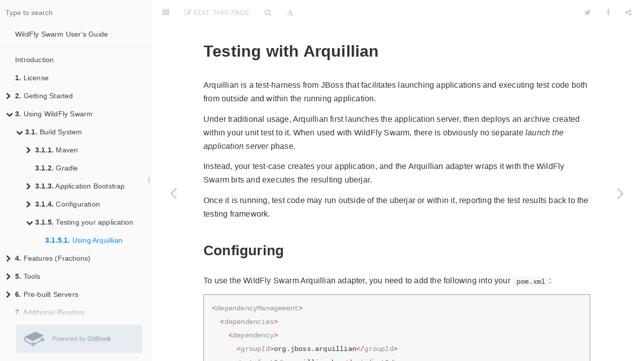

--- FILE ---
content_type: text/html
request_url: https://wildfly-swarm.gitbooks.io/wildfly-swarm-users-guide/content/v/2016.9/testing/arquillian.html
body_size: 7902
content:
<!DOCTYPE html><html lang="en"><head>
        
        <meta charset="UTF-8">
        <meta http-equiv="X-UA-Compatible" content="IE=edge">
        <title>Using Arquillian | WildFly Swarm User&apos;s Guide</title>
        <meta content="text/html; charset=utf-8" http-equiv="Content-Type">
        <meta name="description" content>
        <meta name="generator" content="GitBook 2.6.7">
        <meta name="author" content="WildFly Swarm">
        
        <meta name="HandheldFriendly" content="true">
        <meta name="viewport" content="width=device-width, initial-scale=1, user-scalable=no">
        <meta name="apple-mobile-web-app-capable" content="yes">
        <meta name="apple-mobile-web-app-status-bar-style" content="black">
        <link rel="apple-touch-icon-precomposed" sizes="152x152" href="../gitbook/images/apple-touch-icon-precomposed-152.png">
        <link rel="shortcut icon" href="https://gstatic.gitbook.com/images/b1c4c86ca817a71628d2debe73be9a64.ico" type="image/x-icon">
        
    <link rel="stylesheet" href="../gitbook/style.css">
    
        
        <link rel="stylesheet" href="../gitbook/plugins/gitbook-plugin-splitter/splitter.css">
        
    
        
        <link rel="stylesheet" href="../gitbook/plugins/gitbook-plugin-expandable-chapters/expandable-chapters.css">
        
    
        
        <link rel="stylesheet" href="../gitbook/plugins/gitbook-plugin-comment/plugin.css">
        
    
        
        <link rel="stylesheet" href="../gitbook/plugins/gitbook-plugin-highlight/website.css">
        
    
        
        <link rel="stylesheet" href="../gitbook/plugins/gitbook-plugin-search/search.css">
        
    
        
        <link rel="stylesheet" href="../gitbook/plugins/gitbook-plugin-fontsettings/website.css">
        
    
    
        <link rel="stylesheet" href="../styles/website.css">
    

        
    
    
    <link rel="next" href="../common/logging.html">
    
    
    <link rel="prev" href="../configuration/using_xml.html">
    

        <link rel="stylesheet" type="text/css" href="..//styles/asciidoc.css">
    
<style>
    .book .book-summary .book-search,
    .book .book-summary ul.summary {
        position: relative;
        top: auto;
        left: auto;
        right: auto;
        bottom: auto;
    }
    .book-summary {
        display: -webkit-box;
        display: -moz-box;
        display: -ms-flexbox;
        display: -webkit-flex;
        display: flex;
        flex-direction: column;
        -webkit-box-orient: vertical;
        -webkit-box-direction: normal;
        overflow-y: auto;
    }
    .book-summary > nav {
        flex: 1 1 auto;
        overflow-y: auto;
        overflow-y: overlay;
    }
    .gl-wrapper {
        margin: 0;
        display: block;
        padding: 0;
        position: relative;
        line-height: 15px;
        background: #fafafa;
    }
    .gl-wrapper:before {
        background: -webkit-linear-gradient(to bottom, rgba(250,250,250,0) 0%, #fafafa 100%);
        background: -moz-linear-gradient(to bottom, rgba(250,250,250,0) 0%, #fafafa 100%);
        top: -24px;
        width: 100%;
        height: 24px;
        content: "";
        display: block;
        position: absolute;
        background: linear-gradient(to bottom, rgba(250,250,250,0) 0%, #fafafa 100%);
    }
    .book.color-theme-1 .gl-wrapper {
        background: #121212;
    }
    .book.color-theme-1 .gl-wrapper:before {
        background: -webkit-linear-gradient(to bottom, rgba(18,18,18,0) 0%, #121212 100%);
        background: -moz-linear-gradient(to bottom, rgba(18,18,18,0) 0%, #121212 100%);
        background: linear-gradient(to bottom, rgba(18,18,18,0) 0%, #121212 100%);
    }
    .book.color-theme-2 .gl-wrapper {
        background: #2e3243;
    }
    .book.color-theme-2 .gl-wrapper:before {
        background: -webkit-linear-gradient(to bottom, rgba(46,50,67,0) 0%, #2e3243 100%);
        background: -moz-linear-gradient(to bottom, rgba(46,50,67,0) 0%, #2e3243 100%);
        background: linear-gradient(to bottom, rgba(46,50,67,0) 0%, #2e3243 100%);
    }
    .gl-wrapper .gitbook-link {
        display: -webkit-box;
        display: -moz-box;
        display: -ms-flexbox;
        display: -webkit-flex;
        color: #9DAAB6;
        margin: 16px;
        display: flex;
        padding: 0;
        align-items: center;
        margin-left: 32px;
        padding-top: 8px;
        padding-left: 16px;
        border-radius: 3px;
        padding-right: 16px;
        padding-bottom: 8px;
        text-decoration: none;
        background-color: #E6ECF1;
        -webkit-box-align: center;
    }
    .gl-wrapper .tm-logo {
        margin: 0;
        display: block;
        padding: 0;
        font-size: 40px;
    }
    .gl-wrapper .tm-content {
        flex: 1;
        margin: 0;
        display: block;
        padding: 0;
        padding-left: 16px;
    }
    .gl-wrapper .tm-content .container {
        margin: 0;
        display: block;
        padding: 0;
    }
    .gl-wrapper .tm-content .tm-container .tm-text {
        font-size: 12px;
        font-family: "Roboto", sans-serif;
        font-weight: 400;
        line-height: 1.625;
    }
</style></head>
    <body>
        
        
    <div class="book" data-level="3.1.5.1" data-chapter-title="Using Arquillian" data-filepath="testing/arquillian.adoc" data-basepath=".." data-revision="Wed Sep 07 2016 14:32:05 GMT+0000 (UTC)" data-innerlanguage>
    

<div class="book-summary">
    <nav role="navigation">
        <ul class="summary">
            
            
            
                
                <li>
                    <a href="https://www.gitbook.com/book/wildfly-swarm/wildfly-swarm-users-guide" target="blank" class="custom-link">WildFly Swarm User&apos;s Guide</a>
                </li>
            
            

            
            <li class="divider"></li>
            

            
    
        <li class="chapter " data-level="0" data-path="index.html">
            
                
                    <a href="../index.html">
                
                        <i class="fa fa-check"></i>
                        
                        Introduction
                    </a>
            
            
        </li>
    
        <li class="chapter " data-level="1" data-path="license.html">
            
                
                    <a href="../license.html">
                
                        <i class="fa fa-check"></i>
                        
                            <b>1.</b>
                        
                        License
                    </a>
            
            
        </li>
    
        <li class="chapter " data-level="2">
            
            <span><b>2.</b> Getting Started</span>
            
            
            <ul class="articles">
                
    
        <li class="chapter " data-level="2.1" data-path="getting-started/basics.html">
            
                
                    <a href="../getting-started/basics.html">
                
                        <i class="fa fa-check"></i>
                        
                            <b>2.1.</b>
                        
                        Introducing WildFly Swarm
                    </a>
            
            
            <ul class="articles">
                
    
        <li class="chapter " data-level="2.1.1" data-path="getting-started/concepts.html">
            
                
                    <a href="../getting-started/concepts.html">
                
                        <i class="fa fa-check"></i>
                        
                            <b>2.1.1.</b>
                        
                        Concepts and Terminology
                    </a>
            
            
        </li>
    

            </ul>
            
        </li>
    
        <li class="chapter " data-level="2.2" data-path="getting-started/system_requirements.html">
            
                
                    <a href="../getting-started/system_requirements.html">
                
                        <i class="fa fa-check"></i>
                        
                            <b>2.2.</b>
                        
                        System Requirements
                    </a>
            
            
        </li>
    
        <li class="chapter " data-level="2.3" data-path="first-steps/index.html">
            
                
                    <a href="../first-steps/index.html">
                
                        <i class="fa fa-check"></i>
                        
                            <b>2.3.</b>
                        
                        Developing your first application
                    </a>
            
            
            <ul class="articles">
                
    
        <li class="chapter " data-level="2.3.1" data-path="first-steps/maven_pom.html">
            
                
                    <a href="../first-steps/maven_pom.html">
                
                        <i class="fa fa-check"></i>
                        
                            <b>2.3.1.</b>
                        
                        Maven pom.xml
                    </a>
            
            
        </li>
    
        <li class="chapter " data-level="2.3.2" data-path="first-steps/writing_code.html">
            
                
                    <a href="../first-steps/writing_code.html">
                
                        <i class="fa fa-check"></i>
                        
                            <b>2.3.2.</b>
                        
                        Adding application code
                    </a>
            
            
        </li>
    
        <li class="chapter " data-level="2.3.3" data-path="first-steps/running_the_app.html">
            
                
                    <a href="../first-steps/running_the_app.html">
                
                        <i class="fa fa-check"></i>
                        
                            <b>2.3.3.</b>
                        
                        Running the application
                    </a>
            
            
        </li>
    

            </ul>
            
        </li>
    

            </ul>
            
        </li>
    
        <li class="chapter " data-level="3">
            
            <span><b>3.</b> Using WildFly Swarm</span>
            
            
            <ul class="articles">
                
    
        <li class="chapter " data-level="3.1" data-path="getting-started/_build_system.html">
            
            <span><b>3.1.</b> Build System</span>
            
            
            <ul class="articles">
                
    
        <li class="chapter " data-level="3.1.1" data-path="getting-started/tooling/maven-plugin.html">
            
                
                    <a href="../getting-started/tooling/maven-plugin.html">
                
                        <i class="fa fa-check"></i>
                        
                            <b>3.1.1.</b>
                        
                        Maven
                    </a>
            
            
            <ul class="articles">
                
    
        <li class="chapter " data-level="3.1.1.1" data-path="getting-started/tooling/plugin_advanced.html">
            
                
                    <a href="../getting-started/tooling/plugin_advanced.html">
                
                        <i class="fa fa-check"></i>
                        
                            <b>3.1.1.1.</b>
                        
                        Advanced
                    </a>
            
            
        </li>
    

            </ul>
            
        </li>
    
        <li class="chapter " data-level="3.1.2" data-path="getting-started/tooling/gradle-plugin.html">
            
                
                    <a href="../getting-started/tooling/gradle-plugin.html">
                
                        <i class="fa fa-check"></i>
                        
                            <b>3.1.2.</b>
                        
                        Gradle
                    </a>
            
            
        </li>
    
        <li class="chapter " data-level="3.1.3">
            
            <span><b>3.1.3.</b> Application Bootstrap</span>
            
            
            <ul class="articles">
                
    
        <li class="chapter " data-level="3.1.3.1" data-path="getting-started/container.html">
            
                
                    <a href="../getting-started/container.html">
                
                        <i class="fa fa-check"></i>
                        
                            <b>3.1.3.1.</b>
                        
                        Container
                    </a>
            
            
        </li>
    
        <li class="chapter " data-level="3.1.3.2" data-path="getting-started/shrinkwrap.html">
            
                
                    <a href="../getting-started/shrinkwrap.html">
                
                        <i class="fa fa-check"></i>
                        
                            <b>3.1.3.2.</b>
                        
                        Deployments using ShrinkWrap
                    </a>
            
            
        </li>
    
        <li class="chapter " data-level="3.1.3.3">
            
            <span><b>3.1.3.3.</b> Packaging Types</span>
            
            
            <ul class="articles">
                
    
        <li class="chapter " data-level="3.1.3.3.1" data-path="getting-started/war-applications.html">
            
                
                    <a href="../getting-started/war-applications.html">
                
                        <i class="fa fa-check"></i>
                        
                            <b>3.1.3.3.1.</b>
                        
                        WAR
                    </a>
            
            
        </li>
    
        <li class="chapter " data-level="3.1.3.3.2" data-path="getting-started/jar-applications.html">
            
                
                    <a href="../getting-started/jar-applications.html">
                
                        <i class="fa fa-check"></i>
                        
                            <b>3.1.3.3.2.</b>
                        
                        JAR
                    </a>
            
            
        </li>
    

            </ul>
            
        </li>
    

            </ul>
            
        </li>
    
        <li class="chapter " data-level="3.1.4" data-path="configuration/index.html">
            
            <span><b>3.1.4.</b> Configuration</span>
            
            
            <ul class="articles">
                
    
        <li class="chapter " data-level="3.1.4.1" data-path="configuration_properties.html">
            
                
                    <a href="../configuration_properties.html">
                
                        <i class="fa fa-check"></i>
                        
                            <b>3.1.4.1.</b>
                        
                        System Properties
                    </a>
            
            
        </li>
    
        <li class="chapter " data-level="3.1.4.2" data-path="configuration/command_line.html">
            
                
                    <a href="../configuration/command_line.html">
                
                        <i class="fa fa-check"></i>
                        
                            <b>3.1.4.2.</b>
                        
                        Command line arguments
                    </a>
            
            
        </li>
    
        <li class="chapter " data-level="3.1.4.3" data-path="configuration/java_api.html">
            
                
                    <a href="../configuration/java_api.html">
                
                        <i class="fa fa-check"></i>
                        
                            <b>3.1.4.3.</b>
                        
                        Using the Java API
                    </a>
            
            
        </li>
    
        <li class="chapter " data-level="3.1.4.4" data-path="configuration/project_stages.html">
            
                
                    <a href="../configuration/project_stages.html">
                
                        <i class="fa fa-check"></i>
                        
                            <b>3.1.4.4.</b>
                        
                        Project Stages
                    </a>
            
            
        </li>
    
        <li class="chapter " data-level="3.1.4.5" data-path="configuration/using_xml.html">
            
                
                    <a href="../configuration/using_xml.html">
                
                        <i class="fa fa-check"></i>
                        
                            <b>3.1.4.5.</b>
                        
                        Using XML
                    </a>
            
            
        </li>
    

            </ul>
            
        </li>
    
        <li class="chapter " data-level="3.1.5">
            
            <span><b>3.1.5.</b> Testing your application</span>
            
            
            <ul class="articles">
                
    
        <li class="chapter active" data-level="3.1.5.1" data-path="testing/arquillian.html">
            
                
                    <a href="../testing/arquillian.html">
                
                        <i class="fa fa-check"></i>
                        
                            <b>3.1.5.1.</b>
                        
                        Using Arquillian
                    </a>
            
            
        </li>
    

            </ul>
            
        </li>
    

            </ul>
            
        </li>
    

            </ul>
            
        </li>
    
        <li class="chapter " data-level="4">
            
            <span><b>4.</b> Features (Fractions)</span>
            
            
            <ul class="articles">
                
    
        <li class="chapter " data-level="4.1">
            
            <span><b>4.1.</b> Logging</span>
            
            
            <ul class="articles">
                
    
        <li class="chapter " data-level="4.1.1" data-path="common/logging.html">
            
                
                    <a href="../common/logging.html">
                
                        <i class="fa fa-check"></i>
                        
                            <b>4.1.1.</b>
                        
                        Logging
                    </a>
            
            
        </li>
    
        <li class="chapter " data-level="4.1.2" data-path="advanced/logstash.html">
            
                
                    <a href="../advanced/logstash.html">
                
                        <i class="fa fa-check"></i>
                        
                            <b>4.1.2.</b>
                        
                        Logstash
                    </a>
            
            
        </li>
    

            </ul>
            
        </li>
    
        <li class="chapter " data-level="4.2">
            
            <span><b>4.2.</b> Data Access</span>
            
            
            <ul class="articles">
                
    
        <li class="chapter " data-level="4.2.1" data-path="common/jpa.html">
            
                
                    <a href="../common/jpa.html">
                
                        <i class="fa fa-check"></i>
                        
                            <b>4.2.1.</b>
                        
                        JPA
                    </a>
            
            
        </li>
    
        <li class="chapter " data-level="4.2.2" data-path="common/datasources.html">
            
                
                    <a href="../common/datasources.html">
                
                        <i class="fa fa-check"></i>
                        
                            <b>4.2.2.</b>
                        
                        Datasources
                    </a>
            
            
        </li>
    

            </ul>
            
        </li>
    
        <li class="chapter " data-level="4.3">
            
            <span><b>4.3.</b> REST/HTTP</span>
            
            
            <ul class="articles">
                
    
        <li class="chapter " data-level="4.3.1" data-path="common/jax-rs.html">
            
                
                    <a href="../common/jax-rs.html">
                
                        <i class="fa fa-check"></i>
                        
                            <b>4.3.1.</b>
                        
                        JAX-RS
                    </a>
            
            
        </li>
    
        <li class="chapter " data-level="4.3.2" data-path="advanced/swagger.html">
            
                
                    <a href="../advanced/swagger.html">
                
                        <i class="fa fa-check"></i>
                        
                            <b>4.3.2.</b>
                        
                        Swagger
                    </a>
            
            
        </li>
    

            </ul>
            
        </li>
    
        <li class="chapter " data-level="4.4" data-path="common/weld_cdi.html">
            
                
                    <a href="../common/weld_cdi.html">
                
                        <i class="fa fa-check"></i>
                        
                            <b>4.4.</b>
                        
                        Dependency Injection
                    </a>
            
            
        </li>
    
        <li class="chapter " data-level="4.5" data-path="common/messaging.html">
            
                
                    <a href="../common/messaging.html">
                
                        <i class="fa fa-check"></i>
                        
                            <b>4.5.</b>
                        
                        Messaging
                    </a>
            
            
        </li>
    
        <li class="chapter " data-level="4.6">
            
            <span><b>4.6.</b> Web</span>
            
            
            <ul class="articles">
                
    
        <li class="chapter " data-level="4.6.1" data-path="common/jsf.html">
            
                
                    <a href="../common/jsf.html">
                
                        <i class="fa fa-check"></i>
                        
                            <b>4.6.1.</b>
                        
                        JSF
                    </a>
            
            
        </li>
    

            </ul>
            
        </li>
    
        <li class="chapter " data-level="4.7">
            
            <span><b>4.7.</b> Security</span>
            
            
            <ul class="articles">
                
    
        <li class="chapter " data-level="4.7.1" data-path="security/realms.html">
            
                
                    <a href="../security/realms.html">
                
                        <i class="fa fa-check"></i>
                        
                            <b>4.7.1.</b>
                        
                        Security Realms
                    </a>
            
            
        </li>
    
        <li class="chapter " data-level="4.7.2" data-path="security/keycloak.html">
            
                
                    <a href="../security/keycloak.html">
                
                        <i class="fa fa-check"></i>
                        
                            <b>4.7.2.</b>
                        
                        Single Sign On
                    </a>
            
            
        </li>
    
        <li class="chapter " data-level="4.7.3" data-path="security/keycloak_server.html">
            
                
                    <a href="../security/keycloak_server.html">
                
                        <i class="fa fa-check"></i>
                        
                            <b>4.7.3.</b>
                        
                        Keycloak Server
                    </a>
            
            
        </li>
    

            </ul>
            
        </li>
    
        <li class="chapter " data-level="4.8">
            
            <span><b>4.8.</b> Stability Patterns</span>
            
            
            <ul class="articles">
                
    
        <li class="chapter " data-level="4.8.1" data-path="common/netflixoss.html">
            
                
                    <a href="../common/netflixoss.html">
                
                        <i class="fa fa-check"></i>
                        
                            <b>4.8.1.</b>
                        
                        Circuit Breaker
                    </a>
            
            
        </li>
    

            </ul>
            
        </li>
    
        <li class="chapter " data-level="4.9">
            
            <span><b>4.9.</b> Reactive</span>
            
            
            <ul class="articles">
                
    
        <li class="chapter " data-level="4.9.1" data-path="reactive/vertx.html">
            
                
                    <a href="../reactive/vertx.html">
                
                        <i class="fa fa-check"></i>
                        
                            <b>4.9.1.</b>
                        
                        Integration with Vert.x
                    </a>
            
            
        </li>
    

            </ul>
            
        </li>
    
        <li class="chapter " data-level="4.10" data-path="advanced/topology.html">
            
                
                    <a href="../advanced/topology.html">
                
                        <i class="fa fa-check"></i>
                        
                            <b>4.10.</b>
                        
                        Service Discovery
                    </a>
            
            
            <ul class="articles">
                
    
        <li class="chapter " data-level="4.10.1" data-path="topology/jgroups.html">
            
                
                    <a href="../topology/jgroups.html">
                
                        <i class="fa fa-check"></i>
                        
                            <b>4.10.1.</b>
                        
                        Multicast discovery
                    </a>
            
            
        </li>
    
        <li class="chapter " data-level="4.10.2" data-path="topology/consul.html">
            
                
                    <a href="../topology/consul.html">
                
                        <i class="fa fa-check"></i>
                        
                            <b>4.10.2.</b>
                        
                        Integration with Consul
                    </a>
            
            
        </li>
    
        <li class="chapter " data-level="4.10.3" data-path="topology/topology_webapp.html">
            
                
                    <a href="../topology/topology_webapp.html">
                
                        <i class="fa fa-check"></i>
                        
                            <b>4.10.3.</b>
                        
                        Javascript API
                    </a>
            
            
        </li>
    

            </ul>
            
        </li>
    
        <li class="chapter " data-level="4.11">
            
            <span><b>4.11.</b> Transactions</span>
            
            
            <ul class="articles">
                
    
        <li class="chapter " data-level="4.11.1" data-path="common/transactions.html">
            
                
                    <a href="../common/transactions.html">
                
                        <i class="fa fa-check"></i>
                        
                            <b>4.11.1.</b>
                        
                        JTA/JTS
                    </a>
            
            
        </li>
    
        <li class="chapter " data-level="4.11.2" data-path="advanced/stm.html">
            
                
                    <a href="../advanced/stm.html">
                
                        <i class="fa fa-check"></i>
                        
                            <b>4.11.2.</b>
                        
                        STM
                    </a>
            
            
        </li>
    

            </ul>
            
        </li>
    
        <li class="chapter " data-level="4.12" data-path="common/spring.html">
            
                
                    <a href="../common/spring.html">
                
                        <i class="fa fa-check"></i>
                        
                            <b>4.12.</b>
                        
                        Spring
                    </a>
            
            
        </li>
    
        <li class="chapter " data-level="4.13">
            
            <span><b>4.13.</b> Management</span>
            
            
            <ul class="articles">
                
    
        <li class="chapter " data-level="4.13.1" data-path="advanced/management.html">
            
                
                    <a href="../advanced/management.html">
                
                        <i class="fa fa-check"></i>
                        
                            <b>4.13.1.</b>
                        
                        Remote Access
                    </a>
            
            
        </li>
    
        <li class="chapter " data-level="4.13.2" data-path="advanced/jolokia.html">
            
                
                    <a href="../advanced/jolokia.html">
                
                        <i class="fa fa-check"></i>
                        
                            <b>4.13.2.</b>
                        
                        Jolokia
                    </a>
            
            
        </li>
    

            </ul>
            
        </li>
    
        <li class="chapter " data-level="4.14">
            
            <span><b>4.14.</b> Monitoring</span>
            
            
            <ul class="articles">
                
    
        <li class="chapter " data-level="4.14.1" data-path="advanced/monitoring.html">
            
                
                    <a href="../advanced/monitoring.html">
                
                        <i class="fa fa-check"></i>
                        
                            <b>4.14.1.</b>
                        
                        Health Checks
                    </a>
            
            
        </li>
    

            </ul>
            
        </li>
    
        <li class="chapter " data-level="4.15">
            
            <span><b>4.15.</b> Clustering</span>
            
            
            <ul class="articles">
                
    
        <li class="chapter " data-level="4.15.1" data-path="advanced/jgroups.html">
            
                
                    <a href="../advanced/jgroups.html">
                
                        <i class="fa fa-check"></i>
                        
                            <b>4.15.1.</b>
                        
                        JGroups
                    </a>
            
            
        </li>
    
        <li class="chapter " data-level="4.15.2" data-path="advanced/infinispan.html">
            
                
                    <a href="../advanced/infinispan.html">
                
                        <i class="fa fa-check"></i>
                        
                            <b>4.15.2.</b>
                        
                        Infinispan
                    </a>
            
            
        </li>
    

            </ul>
            
        </li>
    

            </ul>
            
        </li>
    
        <li class="chapter " data-level="5">
            
            <span><b>5.</b> Tools</span>
            
            
            <ul class="articles">
                
    
        <li class="chapter " data-level="5.1" data-path="getting-started/tooling/forge-addon.html">
            
                
                    <a href="../getting-started/tooling/forge-addon.html">
                
                        <i class="fa fa-check"></i>
                        
                            <b>5.1.</b>
                        
                        Forge Add-on
                    </a>
            
            
        </li>
    
        <li class="chapter " data-level="5.2" data-path="getting-started/tooling/swarmtool.html">
            
                
                    <a href="../getting-started/tooling/swarmtool.html">
                
                        <i class="fa fa-check"></i>
                        
                            <b>5.2.</b>
                        
                        SwarmTool
                    </a>
            
            
        </li>
    

            </ul>
            
        </li>
    
        <li class="chapter " data-level="6" data-path="servers.html">
            
                
                    <a href="../servers.html">
                
                        <i class="fa fa-check"></i>
                        
                            <b>6.</b>
                        
                        Pre-built Servers
                    </a>
            
            
            <ul class="articles">
                
    
        <li class="chapter " data-level="6.1" data-path="server/microprofile.html">
            
                
                    <a href="../server/microprofile.html">
                
                        <i class="fa fa-check"></i>
                        
                            <b>6.1.</b>
                        
                        MicroProfile
                    </a>
            
            
        </li>
    
        <li class="chapter " data-level="6.2" data-path="server/keycloak.html">
            
                
                    <a href="../server/keycloak.html">
                
                        <i class="fa fa-check"></i>
                        
                            <b>6.2.</b>
                        
                        Keycloak Server
                    </a>
            
            
        </li>
    
        <li class="chapter " data-level="6.3" data-path="server/swagger_ui.html">
            
                
                    <a href="../server/swagger_ui.html">
                
                        <i class="fa fa-check"></i>
                        
                            <b>6.3.</b>
                        
                        Swagger UI
                    </a>
            
            
        </li>
    
        <li class="chapter " data-level="6.4" data-path="server/management-console.html">
            
                
                    <a href="../server/management-console.html">
                
                        <i class="fa fa-check"></i>
                        
                            <b>6.4.</b>
                        
                        Management Console
                    </a>
            
            
        </li>
    

            </ul>
            
        </li>
    
        <li class="chapter " data-level="7" data-path="reading.html">
            
                
                    <a href="../reading.html">
                
                        <i class="fa fa-check"></i>
                        
                            <b>7.</b>
                        
                        Additional Reading
                    </a>
            
            
        </li>
    
        <li class="chapter " data-level="8">
            
            <span><b>8.</b> Getting Involved</span>
            
            
            <ul class="articles">
                
    
        <li class="chapter " data-level="8.1" data-path="getting_involved.html">
            
                
                    <a href="../getting_involved.html">
                
                        <i class="fa fa-check"></i>
                        
                            <b>8.1.</b>
                        
                        Contributing to WildFly Swarm
                    </a>
            
            
        </li>
    
        <li class="chapter " data-level="8.2" data-path="implementation_details.html">
            
                
                    <a href="../implementation_details.html">
                
                        <i class="fa fa-check"></i>
                        
                            <b>8.2.</b>
                        
                        Implementation Details
                    </a>
            
            
        </li>
    
        <li class="chapter " data-level="8.3" data-path="fraction_authoring.html">
            
                
                    <a href="../fraction_authoring.html">
                
                        <i class="fa fa-check"></i>
                        
                            <b>8.3.</b>
                        
                        Fraction Authoring
                    </a>
            
            
        </li>
    

            </ul>
            
        </li>
    


            
            <li class="divider"></li>
            
            
        </ul>
    </nav>

<div class="gl-wrapper">
    <a class="gitbook-link" href="https://www.gitbook.com?utm_source=public_site_legacy&amp;utm_medium=referral&amp;utm_campaign=trademark&amp;utm_term=wildfly-swarm&amp;utm_content=powered_by" target="blank">
        <div class="tm-logo">
            <svg preserveAspectRatio="xMidYMid meet" height="1em" width="1em" fill="currentColor" viewBox="0 0 1067 769" xmlns="http://www.w3.org/2000/svg" stroke="none" class="icon-7f6730be--text-3f89f380"><g><path d="M480.026 640.677c17.205 0 31.2 13.997 31.2 31.194s-13.995 31.193-31.2 31.193c-17.197 0-31.193-13.996-31.193-31.193 0-17.197 13.996-31.194 31.193-31.194m489.93-193.226c-17.203 0-31.2-13.998-31.2-31.195 0-17.204 13.997-31.2 31.2-31.2 17.198 0 31.194 13.996 31.194 31.2 0 17.197-13.996 31.195-31.193 31.195m0-127.804c-53.269 0-96.609 43.34-96.609 96.609 0 10.373 1.723 20.702 5.123 30.741L559.328 616.879c-18.132-26.128-47.521-41.617-79.302-41.617-36.821 0-70.391 21.065-86.63 54.003L106.68 478.109c-30.288-15.927-52.965-65.817-50.56-111.223 1.248-23.687 9.438-42.071 21.897-49.17 7.916-4.493 17.436-4.099 27.526 1.188l1.916 1.01c75.96 40.022 324.6 170.981 335.063 175.844 16.157 7.47 25.14 10.5 52.659-2.547l513.958-267.3c7.53-2.844 16.315-10.062 16.315-21.023 0-15.205-15.72-21.199-15.765-21.199-29.218-14.018-74.163-35.054-117.987-55.57C798.033 84.26 691.861 34.547 645.23 10.132c-40.253-21.072-72.655-3.311-78.432.282l-11.227 5.555C345.727 119.743 64.898 258.826 48.911 268.553 20.278 285.973 2.547 320.679.252 363.768c-3.586 68.304 31.261 139.506 81.069 165.634l303.172 156.354c6.83 47.306 47.55 82.725 95.532 82.725 52.78 0 95.808-42.546 96.603-95.14L910.541 492.38c16.93 13.233 37.92 20.486 59.416 20.486 53.268 0 96.61-43.341 96.61-96.61s-43.342-96.61-96.61-96.61" fill-rule="evenodd"/></g></svg>
        </div>
        <div class="tm-content">
            <div class="tm-container">
                <span class="tm-text">
                    Powered by <b>GitBook</b>
                </span>
            </div>
        </div>
    </a>
</div></div>

    <div class="book-body">
        <div class="body-inner">
            <div class="book-header" role="navigation">
    <!-- Actions Left -->
    

    <!-- Title -->
    <h1>
        <i class="fa fa-circle-o-notch fa-spin"></i>
        <a href="../">WildFly Swarm User&apos;s Guide</a>
    </h1>
</div>

            <div class="page-wrapper" tabindex="-1" role="main">
                <div class="page-inner">
                
                
                    <section class="normal" id="section-">
                    
                        <h1 id="testing-with-arquillian">Testing with Arquillian</h1>
<div id="preamble">
<div class="sectionbody">
<div class="paragraph">
<p>Arquillian is a test-harness from JBoss that facilitates launching applications and executing test code both from outside and within the running application.</p>
</div>
<div class="paragraph">
<p>Under traditional usage, Arquillian first launches the application server, then deploys an archive created within your unit test to it.  When used with WildFly Swarm, there is obviously no separate <em>launch the application server</em> phase.</p>
</div>
<div class="paragraph">
<p>Instead, your test-case creates your application, and the Arquillian adapter wraps it with the WildFly Swarm bits and executes the resulting uberjar.</p>
</div>
<div class="paragraph">
<p>Once it is running, test code may run outside of the uberjar or within it, reporting the test results back to the testing framework.</p>
</div>
</div>
</div>
<div class="sect1">
<h2 id="_configuring">Configuring</h2>
<div class="sectionbody">
<div class="paragraph">
<p>To use the WildFly Swarm Arquillian adapter, you need to add the following into your <code>pom.xml</code>:</p>
</div>
<div class="listingblock">
<div class="content">
<pre class="highlight"><code class="language-xml" data-lang="xml"><span class="hljs-tag">&lt;<span class="hljs-title">dependencyManagement</span>&gt;</span>
  <span class="hljs-tag">&lt;<span class="hljs-title">dependencies</span>&gt;</span>
    <span class="hljs-tag">&lt;<span class="hljs-title">dependency</span>&gt;</span>
      <span class="hljs-tag">&lt;<span class="hljs-title">groupId</span>&gt;</span>org.jboss.arquillian<span class="hljs-tag">&lt;/<span class="hljs-title">groupId</span>&gt;</span>
      <span class="hljs-tag">&lt;<span class="hljs-title">artifactId</span>&gt;</span>arquillian-bom<span class="hljs-tag">&lt;/<span class="hljs-title">artifactId</span>&gt;</span>
      <span class="hljs-tag">&lt;<span class="hljs-title">version</span>&gt;</span>1.1.10.Final<span class="hljs-tag">&lt;/<span class="hljs-title">version</span>&gt;</span>
      <span class="hljs-tag">&lt;<span class="hljs-title">type</span>&gt;</span>pom<span class="hljs-tag">&lt;/<span class="hljs-title">type</span>&gt;</span>
      <span class="hljs-tag">&lt;<span class="hljs-title">scope</span>&gt;</span>import<span class="hljs-tag">&lt;/<span class="hljs-title">scope</span>&gt;</span>
    <span class="hljs-tag">&lt;/<span class="hljs-title">dependency</span>&gt;</span>
  <span class="hljs-tag">&lt;/<span class="hljs-title">dependencies</span>&gt;</span>
<span class="hljs-tag">&lt;/<span class="hljs-title">dependencyManagement</span>&gt;</span>
<span class="hljs-tag">&lt;<span class="hljs-title">dependencies</span>&gt;</span>
  <span class="hljs-comment">&lt;!-- Brought in via WildFly Swarm `bom` --&gt;</span>
  <span class="hljs-tag">&lt;<span class="hljs-title">dependency</span>&gt;</span>
    <span class="hljs-tag">&lt;<span class="hljs-title">groupId</span>&gt;</span>org.wildfly.swarm<span class="hljs-tag">&lt;/<span class="hljs-title">groupId</span>&gt;</span>
    <span class="hljs-tag">&lt;<span class="hljs-title">artifactId</span>&gt;</span>arquillian<span class="hljs-tag">&lt;/<span class="hljs-title">artifactId</span>&gt;</span>
    <span class="hljs-tag">&lt;<span class="hljs-title">scope</span>&gt;</span>test<span class="hljs-tag">&lt;/<span class="hljs-title">scope</span>&gt;</span>
  <span class="hljs-tag">&lt;/<span class="hljs-title">dependency</span>&gt;</span>
  <span class="hljs-comment">&lt;!-- Brought in via Arquillian BOM, see dependencyManagement section above --&gt;</span>
  <span class="hljs-tag">&lt;<span class="hljs-title">dependency</span>&gt;</span>
    <span class="hljs-tag">&lt;<span class="hljs-title">groupId</span>&gt;</span>org.jboss.arquillian.junit<span class="hljs-tag">&lt;/<span class="hljs-title">groupId</span>&gt;</span>
    <span class="hljs-tag">&lt;<span class="hljs-title">artifactId</span>&gt;</span>arquillian-junit-container<span class="hljs-tag">&lt;/<span class="hljs-title">artifactId</span>&gt;</span>
    <span class="hljs-tag">&lt;<span class="hljs-title">scope</span>&gt;</span>test<span class="hljs-tag">&lt;/<span class="hljs-title">scope</span>&gt;</span>
  <span class="hljs-tag">&lt;/<span class="hljs-title">dependency</span>&gt;</span>
<span class="hljs-tag">&lt;/<span class="hljs-title">dependencies</span>&gt;</span></code></pre>
</div>
</div>
</div>
</div>
<div class="sect1">
<h2 id="_writing_a_test">Writing a Test</h2>
<div class="sectionbody">
<div class="paragraph">
<p>To integrate Arquillian into your test, you need to use the JUnit <code>@RunWith</code> annotation and the <code>Arquillian.class</code> test-runner:</p>
</div>
<div class="listingblock">
<div class="content">
<pre class="highlight"><code class="language-java" data-lang="java"><span class="hljs-annotation">@RunWith</span>(Arquillian.class)
<span class="hljs-keyword">public</span> <span class="hljs-class"><span class="hljs-keyword">class</span> <span class="hljs-title">MyTest</span> </span>{
  ...
}</code></pre>
</div>
</div>
<div class="paragraph">
<p>This integrates the Arquillian lifecycle with the test-case.</p>
</div>
<div class="paragraph">
<p>Next, you need to specify the deployment that should be wrapped up in the WildFly Swarm mechanism.
This is accomplished by using the <code>@Deployment</code> Arquillian annotation on a public static method that returns a ShrinkWrap archive.</p>
</div>
<div class="listingblock">
<div class="content">
<pre class="highlight"><code class="language-java" data-lang="java"><span class="hljs-annotation">@Deployment</span>
<span class="hljs-function"><span class="hljs-keyword">public</span> <span class="hljs-keyword">static</span> Archive <span class="hljs-title">createDeployment</span><span class="hljs-params">()</span> </span>{
  ...
}</code></pre>
</div>
</div>
<div class="paragraph">
<p>The contents of this method is similar to whatever you would do within your <code>main(&#x2026;&#x200B;)</code> method.</p>
</div>
<div class="paragraph">
<p>For instance:</p>
</div>
<div class="listingblock">
<div class="content">
<pre class="highlight"><code class="language-java" data-lang="java"><span class="hljs-annotation">@Deployment</span>
<span class="hljs-function"><span class="hljs-keyword">public</span> <span class="hljs-keyword">static</span> Archive <span class="hljs-title">createDeployment</span><span class="hljs-params">()</span> </span>{
    JAXRSArchive deployment = ShrinkWrap.create( JAXRSArchive.class );
    deployment.addResource( MyResource.class );
    <span class="hljs-keyword">return</span> deployment;
}</code></pre>
</div>
</div>
<div class="paragraph">
<p>By default, all methods annotated with <code>@Test</code> will run <em>inside</em> the application.
Depending on the functionality you include, you can use annotations such as <code>@Inject</code> (if you&#x2019;re using CDI) to inject components into your test-case class.</p>
</div>
<div class="paragraph">
<p>If you wish to test your application from <em>outside</em> (for instance, with a web client), you can use the <code>@RunAsClient</code> annotation on your method.</p>
</div>
<div class="sect2">
<h3 id="_example_with_cdi">Example with CDI</h3>
<div class="listingblock">
<div class="content">
<pre class="highlight"><code class="language-java" data-lang="java"><span class="hljs-annotation">@RunWith</span>(Arquillian.class)
<span class="hljs-keyword">public</span> <span class="hljs-class"><span class="hljs-keyword">class</span> <span class="hljs-title">MyTest</span> </span>{

    <span class="hljs-annotation">@Inject</span>
    <span class="hljs-keyword">private</span> MyComponent component;

    <span class="hljs-annotation">@Test</span>
    <span class="hljs-function"><span class="hljs-keyword">public</span> <span class="hljs-keyword">void</span> <span class="hljs-title">testMyComponent</span><span class="hljs-params">()</span> </span>{
      <span class="hljs-comment">// Runs within the application, CDI injects MyComponent</span>

      <span class="hljs-comment">// assert something about this.component</span>
    }

    <span class="hljs-annotation">@Deployment</span>
    <span class="hljs-function"><span class="hljs-keyword">public</span> <span class="hljs-keyword">static</span> Archive <span class="hljs-title">createDeployment</span><span class="hljs-params">()</span> </span>{
      JARArchive archive = ShrinkWrap.create( JARArchive.class );

      <span class="hljs-comment">// ... set up archive ...</span>

      <span class="hljs-keyword">return</span> archive;
    }
}</code></pre>
</div>
</div>
</div>
<div class="sect2">
<h3 id="_example_with_custom_container_configuration">Example with custom Container configuration</h3>
<div class="paragraph">
<p>If the swarm container has to be configured (e.g. to configure the DataSource fraction) then this can be done by implementing the ContainerFactory interface.</p>
</div>
<div class="listingblock">
<div class="content">
<pre class="highlight"><code class="language-java" data-lang="java"><span class="hljs-annotation">@RunWith</span>(Arquillian.class)
<span class="hljs-keyword">public</span> <span class="hljs-class"><span class="hljs-keyword">class</span> <span class="hljs-title">MyTest</span> </span>{
    <span class="hljs-annotation">@Deployment</span>(testable = <span class="hljs-keyword">false</span>)
    <span class="hljs-function"><span class="hljs-keyword">public</span> <span class="hljs-keyword">static</span> Archive <span class="hljs-title">createDeployment</span><span class="hljs-params">()</span> </span>{
        JARArchive deployment = ShrinkWrap.create(JARArchive.class);
        <span class="hljs-comment">// ... set up archive ...</span>
        <span class="hljs-keyword">return</span> deployment;
    }

    <span class="hljs-annotation">@CreateSwarm</span>
    <span class="hljs-function"><span class="hljs-keyword">public</span> <span class="hljs-keyword">static</span> Swarm <span class="hljs-title">newContainer</span><span class="hljs-params">()</span> <span class="hljs-keyword">throws</span> Exception </span>{
        Swarm swarm = <span class="hljs-keyword">new</span> Swarm();
        <span class="hljs-comment">// ... configure Swarm ...</span>
        <span class="hljs-keyword">return</span> swarm;
    }

    <span class="hljs-annotation">@Test</span>
    <span class="hljs-annotation">@RunAsClient</span>
    <span class="hljs-function"><span class="hljs-keyword">public</span> <span class="hljs-keyword">void</span> <span class="hljs-title">testNothing</span><span class="hljs-params">()</span> </span>{

    }
}</code></pre>
</div>
</div>
</div>
<div class="sect2">
<h3 id="_passing_additional_options_to_the_swarm_jar">Passing additional options to the -swarm.jar</h3>
<div class="paragraph">
<p>The Arquillian container for WildFly Swarm supports the following system properties in addition to those listed in
the <a href="getting-started/tooling/maven-plugin.html">plugin chapter</a>:</p>
</div>
<table class="tableblock frame-all grid-all spread">
<colgroup>
<col style="width: 33%;">
<col style="width: 33%;">
<col style="width: 33%;">
</colgroup>
<thead>
<tr>
<th class="tableblock halign-left valign-top">Name</th>
<th class="tableblock halign-left valign-top">Description</th>
<th class="tableblock halign-left valign-top">Default</th>
</tr>
</thead>
<tbody>
<tr>
<td class="tableblock halign-left valign-top"><p class="tableblock">swarm.build.modules</p></td>
<td class="tableblock halign-left valign-top"><p class="tableblock">&apos;:&apos; separated list of paths to module directories to include</p></td>
<td class="tableblock halign-left valign-top"><p class="tableblock">&quot;modules&quot;</p></td>
</tr>
<tr>
<td class="tableblock halign-left valign-top"><p class="tableblock">swarm.build.repos</p></td>
<td class="tableblock halign-left valign-top"><p class="tableblock">&apos;,&apos; separated list of repo urls to include when resolving dependencies</p></td>
<td class="tableblock halign-left valign-top"></td>
</tr>
<tr>
<td class="tableblock halign-left valign-top"><p class="tableblock">swarm.export.uberjar</p></td>
<td class="tableblock halign-left valign-top"><p class="tableblock">If true, the test -swarm.jar will be exported to disk to aid debugging</p></td>
<td class="tableblock halign-left valign-top"><p class="tableblock">false</p></td>
</tr>
</tbody>
</table>
</div>
</div>
</div>
                    
                    </section>
                
                
                </div>
            </div>
        </div>

        
        <a href="../configuration/using_xml.html" class="navigation navigation-prev " aria-label="Previous page: Using XML"><i class="fa fa-angle-left"></i></a>
        
        
        <a href="../common/logging.html" class="navigation navigation-next " aria-label="Next page: Logging"><i class="fa fa-angle-right"></i></a>
        
    </div>
</div>

        
<script src="../gitbook/app.js"></script>

    
    <script src="../gitbook/plugins/gitbook-plugin-ungrey/ungrey.js"></script>
    

    
    <script src="../gitbook/plugins/gitbook-plugin-splitter/splitter.js"></script>
    

    
    <script src="../gitbook/plugins/gitbook-plugin-expandable-chapters/expandable-chapters.js"></script>
    

    
    <script src="../gitbook/plugins/gitbook-plugin-edit-link/plugin.js"></script>
    

    
    <script src="../gitbook/plugins/gitbook-plugin-ga/plugin.js"></script>
    

    
    <script src="../gitbook/plugins/gitbook-plugin-comment/plugin.js"></script>
    

    
    <script src="../gitbook/plugins/gitbook-plugin-search/lunr.min.js"></script>
    

    
    <script src="../gitbook/plugins/gitbook-plugin-search/search.js"></script>
    

    
    <script src="../gitbook/plugins/gitbook-plugin-sharing/buttons.js"></script>
    

    
    <script src="../gitbook/plugins/gitbook-plugin-fontsettings/buttons.js"></script>
    

<script>
require(["gitbook"], function(gitbook) {
    var config = {"edit-link":{"base":"https://github.com/wildfly-swarm/wildfly-swarm-users-guide/tree/master/","label":"Edit This Page"},"addcssjs":{"css":["/styles/asciidoc.css"]},"ga":{"token":"UA-83419890-1","configuration":"auto"},"ungrey":{},"splitter":{},"expandable-chapters":{},"comment":{"highlightCommented":true},"highlight":{},"search":{"maxIndexSize":1000000},"sharing":{"facebook":true,"twitter":true,"google":false,"weibo":false,"instapaper":false,"vk":false,"all":["facebook","google","twitter","weibo","instapaper"]},"fontsettings":{"theme":"white","family":"sans","size":2}};
    gitbook.start(config);
});
</script>

        
    
    

</body></html>

--- FILE ---
content_type: text/css
request_url: https://wildfly-swarm.gitbooks.io/wildfly-swarm-users-guide/content/v/2016.9/gitbook/plugins/gitbook-plugin-splitter/splitter.css
body_size: -42
content:
.divider-content-summary {
    position: absolute;
    top: 0;
    right: 0;
    height: 100%;
    width: 5px;
	display: table;
	cursor: col-resize;
    color: #ccc;
    -webkit-transition: color 350ms ease;
    -moz-transition: color 350ms ease;
    -o-transition: color 350ms ease;
    transition: color 350ms ease
}
.divider-content-summary:hover {
    color: #444;
}
    .divider-content-summary__icon {
        display: table-cell;
        vertical-align: middle;
        text-align: center;
    }


--- FILE ---
content_type: text/css
request_url: https://wildfly-swarm.gitbooks.io/wildfly-swarm-users-guide/content/v/2016.9/gitbook/plugins/gitbook-plugin-search/search.css
body_size: -35
content:
.book .book-summary .book-search {
  padding: 6px;
  background: transparent;
  position: absolute;
  top: -50px;
  left: 0px;
  right: 0px;
  transition: top 0.5s ease;
}
.book .book-summary .book-search input,
.book .book-summary .book-search input:focus,
.book .book-summary .book-search input:hover {
  width: 100%;
  background: transparent;
  border: 1px solid transparent;
  box-shadow: none;
  outline: none;
  line-height: 22px;
  padding: 7px 4px;
  color: inherit;
}
.book.with-search .book-summary .book-search {
  top: 0px;
}
.book.with-search .book-summary ul.summary {
  top: 50px;
}


--- FILE ---
content_type: text/css
request_url: https://wildfly-swarm.gitbooks.io/wildfly-swarm-users-guide/content/v/2016.9/styles/website.css
body_size: -97
content:

.book .book-body .page-wrapper .page-inner section.normal .highlight {
    border: 1px solid #999;
}

.book .book-body .page-wrapper .page-inner section.normal ol.loweralpha {
    list-style-type: lower-alpha;
}

.book .book-body .page-wrapper .page-inner section.normal ol.upperalpha {
    list-style-type: upper-alpha;
}

.book .book-body .page-wrapper .page-inner section.normal ol.lowerroman {
    list-style-type: lower-roman;
}

.book .book-body .page-wrapper .page-inner section.normal ol.upperroman {
    list-style-type: upper-roman;
}

.book .book-body .page-wrapper .page-inner section.normal ol.arabic {
    list-style-type: decimal;
}

--- FILE ---
content_type: text/css
request_url: https://wildfly-swarm.gitbooks.io/wildfly-swarm-users-guide/content/v/2016.9//styles/asciidoc.css
body_size: 239
content:
.admonitionblock {
  padding:5px;
  margin-top:15px;
  margin-bottom:15px;  
}

.admonitionblock .title {
  padding-right:20px;
  font-weight: bold;
}

.note .icon {
  background-color: #1C6EAC;
  color:white;
}

.warn .icon {
  background-color: #AC1713;
  color:white;
}

.tipp .icon {
  background-color: #6CA36F;
  color:white;
}

table thead th, table tfoot th { font-weight: bold; }

table.tableblock.grid-all { border-collapse: separate; border-spacing: 1px; -webkit-border-radius: 4px; border-radius: 4px; border-top: 1px solid #dddddd; border-bottom: 1px solid #dddddd; }

table.tableblock.frame-topbot, table.tableblock.frame-none { border-left: 0; border-right: 0; }

table.tableblock.frame-sides, table.tableblock.frame-none { border-top: 0; border-bottom: 0; }

table.tableblock td .paragraph:last-child p, table.tableblock td > p:last-child { margin-bottom: 0; }

th.tableblock.halign-left, td.tableblock.halign-left { text-align: left; }

th.tableblock.halign-right, td.tableblock.halign-right { text-align: right; }

th.tableblock.halign-center, td.tableblock.halign-center { text-align: center; }

th.tableblock.valign-top, td.tableblock.valign-top { vertical-align: top; }

th.tableblock.valign-bottom, td.tableblock.valign-bottom { vertical-align: bottom; }

th.tableblock.valign-middle, td.tableblock.valign-middle { vertical-align: middle; }

p.tableblock.header { color: #222222; font-weight: bold; }

td > div.verse { white-space: pre; }

table.tableblock {
  padding: 10px;
  margin-top: 15px;
  margin-bottom: 15px;
  width: 100%;
}


--- FILE ---
content_type: application/javascript
request_url: https://wildfly-swarm.gitbooks.io/wildfly-swarm-users-guide/content/v/2016.9/gitbook/plugins/gitbook-plugin-splitter/splitter.js
body_size: 825
content:
/// <reference path="../typings/tsd.d.ts" />

require(['gitbook', 'jQuery'], function (gitbook, $) {

	gitbook.events.bind('start', function () {
	});

	gitbook.events.bind('page.change', function () {

		var KEY_SPLIT_STATE = 'plugin_gitbook_split';

		var dividerWidth = null;
		var isDraggable = false;
		var dividerCenterOffsetLeft = null;
		var splitState = null;
		var grabPointWidth = null;

		var $body = $('body');
		var $book = $('.book');
		var $summary = $('.book-summary');
		var $bookBody = $('.book-body');
		var $divider = $('<div class="divider-content-summary">' +
			               '<div class="divider-content-summary__icon">' +
			                 '<i class="fa fa-ellipsis-v"></i>' +
			               '</div>' +
			             '</div>');

		$summary.append($divider);

		dividerWidth = $divider.outerWidth();
		dividerCenterOffsetLeft = $divider.outerWidth() / 2;

		// restore split state from localStrage
		splitState = getSplitState();
		setSplitState(
			splitState.summaryWidth,
			splitState.summaryOffset,
			splitState.bookBodyOffset
		);

		setTimeout(function() {
			var isGreaterThanEqualGitbookV2_5 = !Boolean($('.toggle-summary').length);

			var $toggleSummary = isGreaterThanEqualGitbookV2_5
				? $('.fa.fa-align-justify').parent() : $('.toggle-summary');

			$toggleSummary.on('click', function () {

				var summaryOffset  = null;
				var bookBodyOffset = null;

				var isOpen = isGreaterThanEqualGitbookV2_5
					? !gitbook.sidebar.isOpen() : $book.hasClass('with-summary');

				if (isOpen) {
					summaryOffset  = -($summary.outerWidth());
					bookBodyOffset = 0;
				} else {
					summaryOffset  = 0;
					bookBodyOffset = $summary.outerWidth();
				}

				setSplitState($summary.outerWidth(), summaryOffset, bookBodyOffset);
				saveSplitState($summary.outerWidth(), summaryOffset, bookBodyOffset);
			});
		}, 1);

		$divider.on('mousedown', function (event) {
			event.stopPropagation();
			isDraggable = true;
			grabPointWidth = $summary.outerWidth() - event.pageX;
		});

		$body.on('mouseup', function (event) {
			event.stopPropagation();
			isDraggable = false;
			saveSplitState(
				$summary.outerWidth(),
				$summary.position().left,
				$bookBody.position().left
			);
		});

		$body.on('mousemove', function (event) {
			if (!isDraggable) {
				return;
			}
			event.stopPropagation();
			event.preventDefault();
			$summary.outerWidth(event.pageX + grabPointWidth);
			$bookBody.offset({ left: event.pageX + grabPointWidth });
		});

		function getSplitState() {
			var splitState = JSON.parse(localStorage.getItem(KEY_SPLIT_STATE));
			splitState || (splitState = {});
			splitState.summaryWidth || (splitState.summaryWidth = $summary.outerWidth());
			splitState.summaryOffset || (splitState.summaryOffset = $summary.position().left);
			splitState.bookBodyOffset || (splitState.bookBodyOffset = $bookBody.position().left);
			return splitState;
		}

		function saveSplitState(summaryWidth, summaryWidthOffset, bookBodyOffset) {
			localStorage.setItem(KEY_SPLIT_STATE, JSON.stringify({
				summaryWidth: summaryWidth,
				summaryOffset: summaryWidthOffset,
				bookBodyOffset: bookBodyOffset,
			}));
		}

		function setSplitState(summaryWidth, summaryOffset, bookBodyOffset) {
			$summary.outerWidth(summaryWidth);
			$summary.offset({ left: summaryOffset });
			$bookBody.offset({ left: bookBodyOffset });
			// improved broken layout in windows chrome.
			//   "$(x).offset" automatically add to "position:relative".
			//   but it cause layout broken..
			$summary.css({ position: 'absolute' });
			$bookBody.css({ position: 'absolute' });
		}
	});
});


--- FILE ---
content_type: application/javascript
request_url: https://wildfly-swarm.gitbooks.io/wildfly-swarm-users-guide/content/v/2016.9/gitbook/plugins/gitbook-plugin-ungrey/ungrey.js
body_size: 15
content:
require(['gitbook', 'jQuery'], function(gitbook, $) {
    gitbook.events.bind('page.change', function() {
        // Find summary items that have an inactive title (span) and subitems (ul)
        $('ul.summary li>span+ul').prev().css({
            // Make the span fully opaque and show as clickable
            opacity: 1,
            cursor: 'pointer'
        }).click(function() {
            // When the span is clicked, click the first link inside this chapter instead
            $(this).parent().find('a')[0].click();
        })
    });
});
